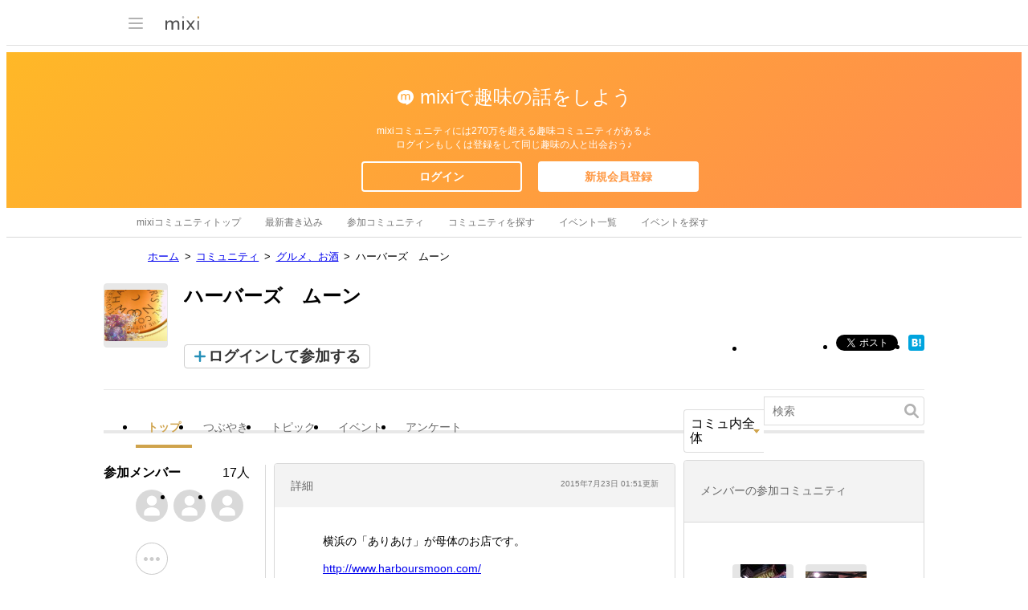

--- FILE ---
content_type: text/html; charset=utf-8
request_url: https://www.google.com/recaptcha/api2/aframe
body_size: 265
content:
<!DOCTYPE HTML><html><head><meta http-equiv="content-type" content="text/html; charset=UTF-8"></head><body><script nonce="D6fIc2hj4cRfcJ8JSbR8Og">/** Anti-fraud and anti-abuse applications only. See google.com/recaptcha */ try{var clients={'sodar':'https://pagead2.googlesyndication.com/pagead/sodar?'};window.addEventListener("message",function(a){try{if(a.source===window.parent){var b=JSON.parse(a.data);var c=clients[b['id']];if(c){var d=document.createElement('img');d.src=c+b['params']+'&rc='+(localStorage.getItem("rc::a")?sessionStorage.getItem("rc::b"):"");window.document.body.appendChild(d);sessionStorage.setItem("rc::e",parseInt(sessionStorage.getItem("rc::e")||0)+1);localStorage.setItem("rc::h",'1767486150226');}}}catch(b){}});window.parent.postMessage("_grecaptcha_ready", "*");}catch(b){}</script></body></html>

--- FILE ---
content_type: application/javascript; charset=utf-8
request_url: https://fundingchoicesmessages.google.com/f/AGSKWxX4wr4SauPRrNosL8-zoIGmlQ3TOdirmeYk0Rm6F60KIijXphLL4KqCkKZcv8mAoiPBPbxUx_zEGjUrDObO9WlWkulv7Ab7sOCaKZb01EhdSz6vqdf0AfwCNu8KRr5lQ0UlmUWosXw8e_4Wtvkz2_-noG-EIn7lqf9-DBusHT2hkF8n_EsnpeIaZEr2/_/adiframetop./adguru./layad./advf1./show-ad.
body_size: -1289
content:
window['fb046081-685c-4776-8c2a-916d4a5cf78e'] = true;